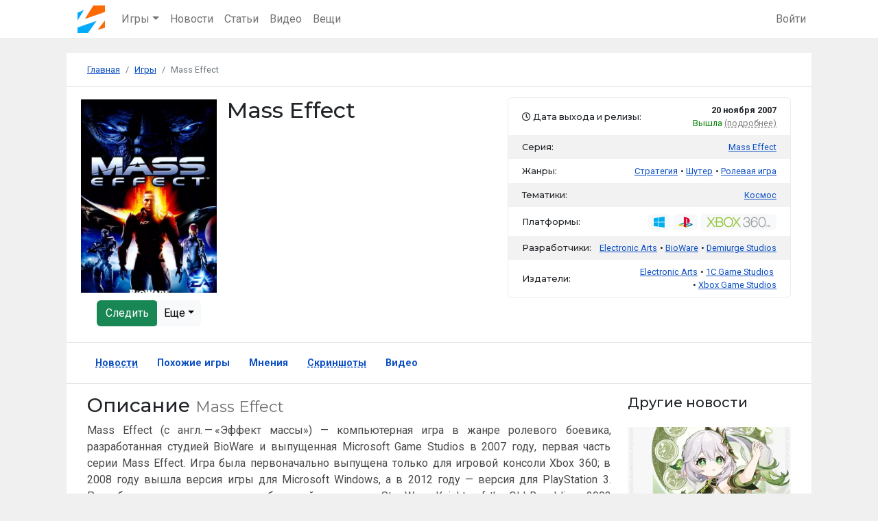

--- FILE ---
content_type: text/html; charset=UTF-8
request_url: https://zuwzuw.ru/games/9-mass-effect
body_size: 12987
content:
<!DOCTYPE html>
<html lang="ru-RU">
<head>
        <meta charset="UTF-8">
    <meta http-equiv="X-UA-Compatible" content="IE=edge">
    <meta name="viewport" content="width=device-width, initial-scale=1">
    <title>Mass Effect - дата выхода, системные требования, скриншоты, видео трейлеры и геймплей</title>
    <link rel="preconnect" href="//fonts.googleapis.com" />
            <link rel="shortcut icon" href="/favicon.ico" />
    <link rel="apple-touch-icon-precomposed" sizes="57x57" href="/favs/apple-touch-icon-57x57.png" />
    <link rel="apple-touch-icon-precomposed" sizes="114x114" href="/favs/apple-touch-icon-114x114.png" />
    <link rel="apple-touch-icon-precomposed" sizes="72x72" href="/favs/apple-touch-icon-72x72.png" />
    <link rel="apple-touch-icon-precomposed" sizes="144x144" href="/favs/apple-touch-icon-144x144.png" />
    <link rel="apple-touch-icon-precomposed" sizes="60x60" href="/favs/apple-touch-icon-60x60.png" />
    <link rel="apple-touch-icon-precomposed" sizes="120x120" href="/favs/apple-touch-icon-120x120.png" />
    <link rel="apple-touch-icon-precomposed" sizes="76x76" href="/favs/apple-touch-icon-76x76.png" />
    <link rel="apple-touch-icon-precomposed" sizes="152x152" href="/favs/apple-touch-icon-152x152.png" />
    <link rel="icon" type="image/png" href="/favs/favicon-196x196.png" sizes="196x196" />
    <link rel="icon" type="image/png" href="/favs/favicon-96x96.png" sizes="96x96" />
    <link rel="icon" type="image/png" href="/favs/favicon-32x32.png" sizes="32x32" />
    <link rel="icon" type="image/png" href="/favs/favicon-16x16.png" sizes="16x16" />
    <link rel="icon" type="image/png" href="/favs/favicon-128.png" sizes="128x128" />
    <meta name="application-name" content="ZuwZuw"/>
    <meta name="msapplication-TileColor" content="#FFFFFF" />
    <meta name="msapplication-TileImage" content="/favs/mstile-144x144.png" />
    <meta name="msapplication-square70x70logo" content="/favs/mstile-70x70.png" />
    <meta name="msapplication-square150x150logo" content="/favs/mstile-150x150.png" />
    <meta name="msapplication-wide310x150logo" content="/favs/mstile-310x150.png" />
    <meta name="msapplication-square310x310logo" content="/favs/mstile-310x310.png" />
    <meta name="csrf-param" content="_csrf">
<meta name="csrf-token" content="XILC6VublYoliQYh4IqzZKCBkIFVv2d3V6QpssqqWnkU1YiNbPqi7lTvVmit4sQS8NCg5z_2FxQgwGzGov0LSw==">
        <meta property="og:url" content="https://zuwzuw.ru/games/9-mass-effect">
    <meta property="og:url" id="api-location" content="//zuwzuw.ru/api">
    <meta property="twitter:url" content="https://zuwzuw.ru/games/9-mass-effect">
    <meta property="og:type" content="website">
    <meta property="og:title" content="Mass Effect - дата выхода, системные требования, скриншоты, видео трейлеры и геймплей">
    <meta property="twitter:title" content="Mass Effect - дата выхода, системные требования, скриншоты, видео трейлеры и геймплей">
                <meta property="og:image" content="/images/cache/f/8/9/100/f.webp">
        <meta property="twitter:image" content="/images/cache/f/8/9/100/f.webp">
            <meta name="description" content="Mass Effect (с англ. — «Эффект массы») — компьютерная игра в жанре ролевого боевика, разработанная студией BioWare и выпущенная Microsoft Game Studios в 2007 году, первая часть серии Mass Effect.">
    <meta property="og:description" content="Mass Effect (с англ. — «Эффект массы») — компьютерная игра в жанре ролевого боевика, разработанная студией BioWare и выпущенная Microsoft Game Studios в 2007 году, первая часть серии Mass Effect.">
    <meta property="twitter:description" content="Mass Effect (с англ. — «Эффект массы») — компьютерная игра в жанре ролевого боевика, разработанная студией BioWare и выпущенная Microsoft Game Studios в 2007 году, первая часть серии Mass Effect.">


    <!-- Yandex.Metrika counter --> <script> (function (d, w, c) { (w[c] = w[c] || []).push(function() { try { w.yaCounter61491661 = new Ya.Metrika({ id:61491661, clickmap:true, trackLinks:true, accurateTrackBounce:true, webvisor:true, trackHash:true }); } catch(e) { } }); var n = d.getElementsByTagName("script")[0], s = d.createElement("script"), f = function () { n.parentNode.insertBefore(s, n); }; s.type = "text/javascript"; s.async = true; s.src = "https://mc.yandex.ru/metrika/watch.js"; if (w.opera == "[object Opera]") { d.addEventListener("DOMContentLoaded", f, false); } else { f(); } })(document, window, "yandex_metrika_callbacks"); </script> <noscript><div><img src="https://mc.yandex.ru/watch/61491661" style="position:absolute; left:-9999px;" alt="" /></div></noscript> <!-- /Yandex.Metrika counter -->
    <!-- Global site tag (gtag.js) - Google Analytics -->
    <script async src="https://www.googletagmanager.com/gtag/js?id=G-VFCRB7SQFQ"></script>
    <script>
      window.dataLayer = window.dataLayer || [];
      function gtag(){dataLayer.push(arguments);}
      gtag('js', new Date());

      gtag('config', 'G-VFCRB7SQFQ');
    </script>
    <link href="https://youtube.com" rel="dns-prefetch">
<link href="https://i.ytimg.com" rel="dns-prefetch">
<link href="https://zuwzuw.ru/games/9-mass-effect" rel="canonical">
<link type="text/css" href="/assets/5d963cf/dist/jquery.fancybox.min.css?v=1667200197" rel="stylesheet" media="all">
<link type="text/css" href="/assets/a091518c/css/bootstrap.min.css?v=1667200120" rel="stylesheet" media="all">
<link href="/assets/18fe910b/css/all.min.css?v=1667200120" rel="stylesheet">
<link type="text/css" href="https://fonts.googleapis.com/css2?family=Montserrat:wght@400;500;700;900&amp;family=Roboto:wght@100;300;400;700&amp;display=swap&amp;subset=cyrillic" rel="stylesheet" media="all">
<link type="text/css" href="/assets/661d4200/css/site.min.css?v=1667200120" rel="stylesheet" media="all">
<script>var apiUrnFollow = "\/v1\/follow";
var apiWebRoot = "\/\/zuwzuw.ru\/api";</script>    <noscript>
        <style>
            .abs { opacity:1; }
            .js-depended {display: none;}
        </style>
     </noscript>
     <style>
        @media (min-width: 768px) {
            .order-md-2 {
              order: 2 !important;
            }
            .order-sm-1 {
              order: 1 !important;
            }
        }
        .h1, .h2, .h3, .h4, .h5, .h6, h1, h2, h3, h4, h5, h6, .title {
            font-family: 'Montserrat', sans-serif;
        }
        @media (max-width: 576px) {
            .absolute-wrapper h1 {
                font-size:22px!important;
            }
        }
    </style>
</head>
<body itemscope itemtype="http://schema.org/WebPage">


<nav id="w10" class="navbar-expand-md bg-white navbar-light bb pt-2 pb-2 navbar">
<div class="menu container pt-0 pb-0">
<a class="pt-0 pb-0 navbar-brand" href="/"><picture><source type="image/webp" srcset="/images/l-40x40.webp 1x, /images/l-80x80.webp 2x"><source type="image/png" srcset="/images/l-40x40.png 1x, /images/l-80x80.png 2x"><img class="logo" src="/images/l-80x80.png" width="80" height="80" alt="ZuwZuw" title="ZuwZuw"></picture></a>
<button type="button" class="navbar-toggler" data-bs-toggle="collapse" data-bs-target="#w10-collapse" aria-controls="w10-collapse" aria-expanded="false" aria-label="Toggle navigation"><span class="navbar-toggler-icon"></span></button>
<div id="w10-collapse" class="collapse navbar-collapse">
<ul id="w11" class="navbar-nav me-auto nav"><li class="dropdown nav-item"><a class="dropdown-toggle nav-link" href="#" data-bs-toggle="dropdown" role="button" aria-expanded="false">Игры</a><div id="w12" class="dropdown-menu"><a class="dropdown-item" href="/games">Все игры</a>
<a class="dropdown-item" href="/games/releases">Календарь</a>
<a class="dropdown-item" href="/games/themes">Темы</a>
<a class="dropdown-item" href="/games/genres">Жанры</a>
<a class="dropdown-item" href="/games/series">Серии</a></div></li>
<li class="nav-item"><a class="nav-link" href="/news">Новости</a></li>
<li class="nav-item"><a class="nav-link" href="/articles">Статьи</a></li>
<li class="nav-item"><a class="nav-link" href="/videos">Видео</a></li>
<li class="nav-item"><a class="nav-link" href="/items">Вещи</a></li></ul><ul id="w13" class="navbar-nav nav"><li class="nav-item"><a id="navbar-menu-login-link" class="nav-link" href="/user/auth/login">Войти</a></li></ul></div>
</div>
</nav>

<div class="wrap">
    <div class="container">
                <ul class="breadcrumb" itemprop="breadcrumb" itemscope itemtype="https://schema.org/BreadcrumbList"><li class="breadcrumb-item" itemprop="itemListElement" itemscope itemtype="https://schema.org/ListItem"><a class="home" href="/" itemprop="item"><span itemprop="name">Главная</span></a><meta itemprop="position" content="1"></li><li class="breadcrumb-item" itemprop="itemListElement" itemscope itemtype="https://schema.org/ListItem"><a href="/games" data-pjax="0" itemprop="item"><span itemprop="name">Игры</span></a><meta itemprop="position" content="2"></li><!--noindex--><li class="breadcrumb-item active" aria-current="page" itemprop="itemListElement" itemscope itemtype="https://schema.org/ListItem"><span itemprop="name">Mass Effect</span><meta itemprop="position" content="3"></li><!--/noindex-->
</ul>            
<div class="game-view" itemscope itemtype="https://schema.org/Game">
    <meta itemprop="name" content="Mass Effect">
    
    <meta itemprop="image" content="/images/cache/f/8/9/100/f.webp">            

<section class="bb">

      <div class="row">
        <div class="col-md-7 col-sm-12">
            <div class="row">
        		<div class="col-md-4 col-sm-4 me-auto p-0 text-center">
        <style type="text/css">
        	.overlap-top {
        		
				margin: -140px 0 35px;
        	}
        	
        </style>
            		<div class="game card m-auto" style="border: 3px solid #fff!important;">
                        <div class="left top">
                            </div>

                
                
                <a href="/images/cache/f/8/9/100/f.webp" data-fancybox="images"><picture itemprop="image" itemscope="" itemtype="https://schema.org/ImageObject"><source type="image/webp" srcset="/images/cache/f/8/9/100/225x320.webp 225w, /images/cache/f/8/9/100/450x640.webp 450w"><source type="image/png" srcset="/images/cache/f/8/9/100/225x320.png 225w, /images/cache/f/8/9/100/450x640.png 450w"><img src="/images/cache/f/8/9/100/f.webp" alt="Mass Effect (с англ." title="Mass Effect" loading="auto" itemprop="contentUrl"></picture></a> 
            </div>
             
            
            
                 
<div class="btn-group p-2">
    
<form id="w0" class="follow-box" method="post">
<input type="hidden" name="_csrf" value="XILC6VublYoliQYh4IqzZKCBkIFVv2d3V6QpssqqWnkU1YiNbPqi7lTvVmit4sQS8NCg5z_2FxQgwGzGov0LSw=="> 
<div class="form-group field-followform-tid required">

<input type="hidden" id="followform-tid" class="form-control" name="FollowForm[tid]" value="9">

<div class="help-block"></div>
</div><div class="form-group field-followform-tcid required">

<input type="hidden" id="followform-tcid" class="form-control" name="FollowForm[tcid]" value="1">

<div class="help-block"></div>
</div><div class="form-group field-followform-rsv">

<input type="hidden" id="followform-rsv" class="form-control" name="FollowForm[rsv]" value="text">

<div class="help-block"></div>
</div>
<button type="button" class="btn follow unfollowed">Следить</button></form>
  
  <button type="button" class="btn btn-light dropdown-toggle dropdown-toggle-split" data-bs-toggle="dropdown" aria-haspopup="true" aria-expanded="false">Еще  </button>
  <div class="dropdown-menu bs-test">
    <span class="dropdown-item disabled"><i class="fas fa-plus"></i> Добавить мнение (для авторизованных пользователей)</span>        <button type="button" class="dropdown-item"><span class="showModalButton link-like" title="Отправить репорт" data-z-initiate="Cmodal" data-modal-title="Пожаловаться" data-type="report" data-route="/user/actions/report?tcid=1&amp;tid=9"><i class="fas fa-bug"></i> Репорт</span></button>
  </div>

</div>
 



    </div>

    <div class="col-md-8 col-sm-8 align-self-stretch game-sup">
        <h1 class="section-title headline" itemprop="headline">
                    Mass Effect                </h1>
                <div class="col-12 align-self-stretch m-0 p-0">
                    <span class="intro" itemprop="description">
                                                                    </span>
                </div>
    </div>

</div>
</div>
            <div id="frGameHeaderCard_9" class="col-md-5 col-sm-12 align-self-stretch game-data pb-2">
                
                

                                <ul class="dataRows list-group">
                    <li>
                        <h6 class="pre-v">
                            <i class="far fa-clock"></i>  Дата выхода и релизы:                        </h6> 
                        <span class="v i fs-8">
                            
                                
                                <div class="strong">20 ноября 2007</div><span style="color:green;">Вышла</span> <a class="ps-link fsoft" href="/games/9-mass-effect#gameReleases" title="Перейти к списку релизов Mass Effect">(подробнее)</a>                            
                        </span>
                    </li>
                                    
                                    <li class="serie">
                        <h6 class="pre-v">Серия:</h6>
                        <span class="v i fs-8">
                            <a class="" href="/games/series/6-mass-effect" title="Серия игр: Mass Effect">Mass Effect</a>                        </span>
                    </li>
                
                                    <li class="genres">
                        <h6 class="pre-v">Жанры:</h6>
                        <span class="v group fs-8">
                            <span class="i"><a href="/games/genres/2-strategia" title="Игры в жанре: Стратегия">Стратегия</a></span><span class="i"><a href="/games/genres/9-suter" title="Игры в жанре: Шутер">Шутер</a></span><span class="i"><a href="/games/genres/16-rolevaa-igra" title="Игры в жанре: Ролевая игра">Ролевая игра</a></span>                        </span>
                    </li>
                
                                    <li class="themes">
                        <h6 class="pre-v">Тематики:</h6>
                        <span class="v group fs-8">
                            <span class="i"><a class="" href="/games/themes/1-kosmos" title="Игры в тематике: Космос">Космос</a></span>


                        </span>
                    </li>
                                                                        <li class="platforms">
                        <h6 class="pre-v">Платформы:</h6>
                        <span class="v">
                            <span class="i"><a class="bg-light badge" href="/games?platform=1" title="Другие игры на платформе Windows"><picture itemprop="image" itemscope="" itemtype="https://schema.org/ImageObject"><source type="image/webp" srcset="/images/cache/3/e/9/37097/x16.webp 1x, /images/cache/3/e/9/37097/x32.webp 2x"><source type="image/png" srcset="/images/cache/3/e/9/37097/x16.png 1x, /images/cache/3/e/9/37097/x32.png 2x"><img src="/images/cache/3/e/9/37097/f.webp" alt="Cемейство коммерческих операционных систем (OC) корпорации Microsoft, ориентированных на управление с помощью графического интерфейса." title="Windows" loading="auto" itemprop="contentUrl"></picture></a></span><span class="i"><a class="bg-light badge" href="/games?platform=6" title="Другие игры на платформе PS1"><picture itemprop="image" itemscope="" itemtype="https://schema.org/ImageObject"><source type="image/webp" srcset="/images/cache/7/c/b/70/x16.webp 1x, /images/cache/7/c/b/70/x32.webp 2x"><source type="image/png" srcset="/images/cache/7/c/b/70/x16.png 1x, /images/cache/7/c/b/70/x32.png 2x"><img src="/images/cache/7/c/b/70/f.webp" alt="PlayStation (яп." title="PS1" loading="auto" itemprop="contentUrl"></picture></a></span><span class="i"><a class="bg-light badge" href="/games?platform=10" title="Другие игры на платформе Xbox 360"><picture itemprop="image" itemscope="" itemtype="https://schema.org/ImageObject"><source type="image/webp" srcset="/images/cache/7/6/4/89/x16.webp 1x, /images/cache/7/6/4/89/x32.webp 2x"><source type="image/png" srcset="/images/cache/7/6/4/89/x16.png 1x, /images/cache/7/6/4/89/x32.png 2x"><img src="/images/cache/7/6/4/89/f.webp" alt="Xbox 360 — вторая по счёту игровая приставка компании Microsoft, которая последовала за Xbox." title="Xbox 360" loading="auto" itemprop="contentUrl"></picture></a></span>                        </span>
                    </li>
                
                                    <li class="developers">
                        <h6 class="pre-v">Разработчики:</h6>
                        <span class="v group fs-8">
                            <span class="i"><a class="" href="/companies/113-electronic-arts/games/developer" title="Игры, разработанные Electronic Arts">Electronic Arts</a></span><span class="i"><a class="" href="/companies/2250-bioware/games/developer" title="Игры, разработанные BioWare">BioWare</a></span><span class="i"><a class="" href="/companies/4260-demiurge-studios/games/developer" title="Игры, разработанные Demiurge Studios">Demiurge Studios</a></span>                        </span>
                    </li>
                
                                    <li class="publishers">
                        <h6 class="pre-v">Издатели:</h6>
                        <span class="v group fs-8">
                            <span class="i"><a href="/companies/113-electronic-arts/games/publisher?ref=game" title="Игры, изданные Electronic Arts"><span class="">Electronic Arts</span></a></span><span class="i"><a href="/companies/5282-1c-game-studios/games/publisher?ref=game" title="Игры, изданные 1C Game Studios"><span class="">1C Game Studios</span></a></span><span class="i"><a href="/companies/11377-xbox-game-studios/games/publisher?ref=game" title="Игры, изданные Xbox Game Studios"><span class="">Xbox Game Studios</span></a></span>                        </span>
                    </li>
                    
            </ul>
 
    
        <!-- frGameHeaderCard_9 End -->
    </div>
</section>
<nav id="w2" class="sticky-top game-menu bb navbar-expand bg-white p-0 navbar">
<div class="expandedM section menu pt-0 pb-0">

<button type="button" class="navbar-toggler" data-bs-toggle="collapse" data-bs-target="#w2-collapse" aria-controls="w2-collapse" aria-expanded="false" aria-label="Toggle navigation"><span class="navbar-toggler-icon"></span></button>
<div id="w2-collapse" class="collapse navbar-collapse">
<ul id="new-m" class="nav nav-pills common_nav"><li class="nav-item"><a class="anchor-l nav-link" href="#news">Новости</a></li>
<li class="nav-item"><a class="nav-link" href="/games/9-mass-effect/similar">Похожие игры</a></li>
<li class="nav-item"><a class="nav-link" href="/games/9-mass-effect/reviews">Мнения</a></li>
<li class="nav-item"><a class="anchor-l nav-link" href="#screenshots">Скриншоты</a></li>
<li class="nav-item"><a class="nav-link" href="/games/9-mass-effect/videos">Видео</a></li></ul></div>
</div>
</nav>
            <div class="section bb">
        <div class="row">
            
            <div class="col-md-9">
                <h3 class="section-title">Описание <small class="section-subtitle">Mass Effect</small></h3>
                <div class="content">
                    <p>Mass Effect (с англ. — «Эффект массы») — компьютерная игра в жанре ролевого боевика, разработанная студией BioWare и выпущенная Microsoft Game Studios в 2007 году, первая часть серии Mass Effect. Игра была первоначально выпущена только для игровой консоли Xbox 360; в 2008 году вышла версия игры для Microsoft Windows, а в 2012 году — версия для PlayStation 3. Разработке игры предшествовал большой успех игры Star Wars: Knights of the Old Republic в 2003 году. Тем временем Microsoft намеревалась повысить продажи своей игровой приставки Xbox выпуском для неё эксклюзивной игры-бестселлера; для этого компания сделала ставку на разработчиков BioWare, которые должны были придумать с нуля новую вселенную космической оперы для будущей игры, сделав особый акцент на качественной графике и многочисленных диалогах, делающих игру похожей на цифровое кино.</p>
<p>Согласно сюжету игры, в XXII веке человечество освоило технологии сверхсветовых полётов, в том числе вынесенный в название игры эффект массы, и вступило в контакт с внеземными цивилизациями. Главный герой или героиня игры, капитан Шепард, становится Спектром — специальным агентом на службе межзвёздного совета Цитадели — и вместе с группой соратников, как землян, так и инопланетян, посещает различные области и звёздные системы Млечного Пути. В ходе сюжета игры Шепард и члены его (её) экипажа, преследуя изменника Сарена, сталкиваются с истинной угрозой для галактики — Жнецами, древней цивилизацией разумных машин.</p>
<p>После выхода игра стала бестселлером и способствовала популяризации игровой приставки Xbox 360. Mass Effect получила множество премий и наград . Критики положительно оценили сюжетное повествование и качественную графику. Более сдержанные отзывы получила RPG-составляющая игры. Также рецензентами был отмечен факт сильной схожести Mass Effect со многими научно-фантастическими фильмами и сериалами, особенно со «Звёздными войнами».</p>
<p>Вокруг Mass Effect сформировалось широкое фанатское сообщество, которое создало множество фанфиков и несколько короткометражных фильмов . Успех игры сопровождался и некоторыми скандалами, в частности, из-за присутствия сцен эротического характера.</p>
<p>В 2008 и 2009 годах для игры были выпущены два загружаемых дополнения, добавляющие новые локации для посещения и задания, не связанные с основным сюжетом. В дальнейшем вышли две игры-продолжения, Mass Effect 2 (2010) и Mass Effect 3 (2012), образующие трилогию о приключениях капитана Шепард(а). Также по мотивам игры было создано множество комиксов, 4 романа и японский анимационный фильм Paragon Lost.</p>                </div>
                            </div>
            
            <div class="col-md-3">
                <div id="w3" class="hAsText"> <div class='partHeader'><h5 class="section-title">Другие новости</h5>  </div> <div class="news-list"><div class="mb-4" data-key="277">

<div data-cid="News-loop-277" class="abs card news h-100">
    <a class="ll" href="/news/277-predzagruzka-novoj-versii-32-dla-genshin-impact-budet-dostupna-utrom-31-oktabra" title="Предзагрузка  новой версии 3.2 для Genshin Impact будет доступна утром 31 октября" data-pjax="0"></a>    <div class="cover">
        
         
            <div class="card-abs-left hidden">
                <a class="rel btn " href="/news/default/update" title="Перейти к рубрике Новости/Апдейты" data-pjax="0" data-toggle="tooltip">Апдейты</a>            </div>
            <picture itemprop="image" itemscope="" itemtype="https://schema.org/ImageObject"><source type="image/webp" srcset="/images/cache/e/0/1/85506/320x180.webp 1x, /images/cache/e/0/1/85506/640x360.webp 2x"><source type="image/png" srcset="/images/cache/e/0/1/85506/320x180.png 1x, /images/cache/e/0/1/85506/640x360.png 2x"><img src="/images/cache/e/0/1/85506/f.webp" width="640" height="360" alt="31 октября в 6 утра по Москве в лаунчере клиента появится кнопка предзагрузки новой версии &quot;3." title="Предзагрузка  новой версии 3.2 для Genshin Impact будет доступна утром 31 октября" loading="lazy" itemprop="contentUrl"></picture>            </div>
    <div class="card-body">
                
        <div class="h6 card-title">Предзагрузка  новой версии 3.2 для <span class="g-label" data-id="48075">Genshin Impact</span> будет доступна утром 31 октября</div>            
    </div>
</div></div>
<div class="mb-4" data-key="276">

<div data-cid="News-loop-276" class="abs card news h-100">
    <a class="ll" href="/news/276-pokazan-novyj-gejmplejnyj-rolik-god-of-war-ragnarok" title="Показан новый геймплэйный ролик God of War: Ragnarök." data-pjax="0"></a>    <div class="cover">
        
         
            <div class="card-abs-left hidden">
                <a class="rel btn " href="/news/default/trailer" title="Перейти к рубрике Новости/Трейлер" data-pjax="0" data-toggle="tooltip">Трейлер</a>            </div>
            <picture itemprop="image" itemscope="" itemtype="https://schema.org/ImageObject"><source type="image/webp" srcset="/images/cache/1/c/7/81609/320x180.webp 1x, /images/cache/1/c/7/81609/640x360.webp 2x"><source type="image/png" srcset="/images/cache/1/c/7/81609/320x180.png 1x, /images/cache/1/c/7/81609/640x360.png 2x"><img src="/images/cache/1/c/7/81609/f.webp" width="640" height="360" alt="Game Informer представили новое геймплейное видео God of War: Ragnarök, релиз которого назначен на 9 ноября для PS4 и PS5." title="Показан новый геймплэйный ролик God of War: Ragnarök." loading="lazy" itemprop="contentUrl"></picture>            </div>
    <div class="card-body">
                
        <div class="h6 card-title">Показан новый геймплэйный ролик <span class="g-label" data-id="76125">God of War: Ragnarök</span>.</div>            
    </div>
</div></div>
<div class="mb-4" data-key="275">

<div data-cid="News-loop-275" class="abs card news h-100">
    <a class="ll" href="/news/275-24-avgusta-genshin-impact-obnovitsa-do-novoj-globalnoj-versii-30-sto-svezih-roz-prinosit-utro" title="24 августа Genshin Impact обновится до новой глобальной версии 3.0 - &quot;Сто свежих роз приносит утро&quot;" data-pjax="0"></a>    <div class="cover">
        
         
            <div class="card-abs-left hidden">
                <a class="rel btn " href="/news/default/anonsy" title="Перейти к рубрике Новости/Анонсы" data-pjax="0" data-toggle="tooltip">Анонсы</a>            </div>
            <picture itemprop="image" itemscope="" itemtype="https://schema.org/ImageObject"><source type="image/webp" srcset="/images/cache/0/f/6/80276/320x180.webp 1x, /images/cache/0/f/6/80276/640x360.webp 2x"><source type="image/png" srcset="/images/cache/0/f/6/80276/320x180.png 1x, /images/cache/0/f/6/80276/640x360.png 2x"><img src="/images/cache/0/f/6/80276/f.webp" width="640" height="360" alt="Новое обновление Genshin Impact &quot;Сто свежих роз приносит утро&quot; выйдет 24 августа, сообщили HoYoverse в своем последнем стриме." title="24 августа Genshin Impact обновится до новой глобальной версии 3.0 - &quot;Сто свежих роз приносит утро&quot;" loading="lazy" itemprop="contentUrl"></picture>            </div>
    <div class="card-body">
                
        <div class="h6 card-title">24 августа <span class="g-label" data-id="48075">Genshin Impact</span> обновится до новой глобальной версии 3.0 - "Сто свежих роз приносит утро"</div>            
    </div>
</div></div>
<div class="mb-4" data-key="274">

<div data-cid="News-loop-274" class="abs card news h-100">
    <a class="ll" href="/news/274-hogwarts-legacy-otlozen-do-sleduusego-goda" title="Hogwarts Legacy отложен до следующего года" data-pjax="0"></a>    <div class="cover">
        
         
            <div class="card-abs-left hidden">
                <a class="rel btn " href="/news/default/releases" title="Перейти к рубрике Новости/Релизы" data-pjax="0" data-toggle="tooltip">Релизы</a>            </div>
            <picture itemprop="image" itemscope="" itemtype="https://schema.org/ImageObject"><source type="image/webp" srcset="/images/cache/1/a/8/80172/320x180.webp 1x, /images/cache/1/a/8/80172/640x360.webp 2x"><source type="image/png" srcset="/images/cache/1/a/8/80172/320x180.png 1x, /images/cache/1/a/8/80172/640x360.png 2x"><img src="/images/cache/1/a/8/80172/f.webp" width="640" height="360" alt="Avalanche Software на своем твиттер канале опубликовали пост с датой релиза игры." title="Hogwarts Legacy отложен до следующего года" loading="lazy" itemprop="contentUrl"></picture>            </div>
    <div class="card-body">
                
        <div class="h6 card-title"><span class="g-label" data-id="70908">Hogwarts Legacy</span> отложен до следующего года</div>            
    </div>
</div></div></div></div>  
            </div>
        </div>
        
        </div> 
      
                <span id="serie_games" class="s-a"></span><section id="w4" class="bb"> <div class='partHeader'><h3 class="section-title">Серия <span class="section-subtitle">Mass Effect</span></h3>  <span class="read-all vertical-align-top float-right"><a class="btn btn-light" href="/games/series/6-mass-effect">Еще</a></span></div> <div class="row"><div class="col-md-2 mb-2" data-key="12"><div class="abs card game popper_make poppinga" data-id="12" data-popGroup="games">
    <a class="ll" href="/games/12-mass-effect-andromeda" title="Mass Effect Andromeda" data-pjax="0"></a>	<div class="cover">
                          
                
                    
                    
        <div class="right top m-1 z-32">
                  
        </div>  
        <div class="right bottom m-2 z-32">
<form id="w5" class="follow-box" method="post">
<input type="hidden" name="_csrf" value="XILC6VublYoliQYh4IqzZKCBkIFVv2d3V6QpssqqWnkU1YiNbPqi7lTvVmit4sQS8NCg5z_2FxQgwGzGov0LSw=="> 
<div class="form-group field-followform-tid required">

<input type="hidden" id="followform-tid" class="form-control" name="FollowForm[tid]" value="12">

<div class="help-block"></div>
</div><div class="form-group field-followform-tcid required">

<input type="hidden" id="followform-tcid" class="form-control" name="FollowForm[tcid]" value="1">

<div class="help-block"></div>
</div><div class="form-group field-followform-rsv">

<input type="hidden" id="followform-rsv" class="form-control" name="FollowForm[rsv]" value="icon">

<div class="help-block"></div>
</div>
<button type="button" class="btn follow unfollowed icon"></button></form>                
            </div>
        
        
		
        <picture itemprop="image" itemscope="" itemtype="https://schema.org/ImageObject"><source type="image/webp" srcset="/images/cache/5/e/f/118/180x256.webp 180w, /images/cache/5/e/f/118/360x512.webp 360w, /images/cache/5/e/f/118/225x320.webp 225w, /images/cache/5/e/f/118/450x640.webp 450w" sizes="(min-width: 1084px) 225px, (min-width: 768px) 180px, (min-width: 664px) 225px, (min-width: 576px) 180px, (min-width: 448px) 225px, 180px"><source type="image/png" srcset="/images/cache/5/e/f/118/180x256.png 180w, /images/cache/5/e/f/118/360x512.png 360w, /images/cache/5/e/f/118/225x320.png 225w, /images/cache/5/e/f/118/450x640.png 450w" sizes="(min-width: 1084px) 225px, (min-width: 768px) 180px, (min-width: 664px) 225px, (min-width: 576px) 180px, (min-width: 448px) 225px, 180px"><img src="/images/cache/5/e/f/118/f.webp" width="600" height="900" alt="Mass Effect: Andromeda — компьютерная игра в жанре ролевого боевика, разработанная студией BioWare для персональных компьютеров, PlayStation 4 и Xbox One, четвёртая игра в серии Mass Effect." title="Mass Effect Andromeda" loading="lazy" itemprop="contentUrl"></picture>	</div>

			<div class="card-body text-center">
			<span class="h6 card-title" title="Mass Effect Andromeda">Mass Effect Andromeda</span>		</div>
	
</div></div>
<div class="col-md-2 mb-2" data-key="11"><div class="abs card game popper_make poppinga" data-id="11" data-popGroup="games">
    <a class="ll" href="/games/11-mass-effect-3" title="Mass Effect 3" data-pjax="0"></a>	<div class="cover">
                          
                
                    
                    
        <div class="right top m-1 z-32">
                  
        </div>  
        <div class="right bottom m-2 z-32">
<form id="w6" class="follow-box" method="post">
<input type="hidden" name="_csrf" value="XILC6VublYoliQYh4IqzZKCBkIFVv2d3V6QpssqqWnkU1YiNbPqi7lTvVmit4sQS8NCg5z_2FxQgwGzGov0LSw=="> 
<div class="form-group field-followform-tid required">

<input type="hidden" id="followform-tid" class="form-control" name="FollowForm[tid]" value="11">

<div class="help-block"></div>
</div><div class="form-group field-followform-tcid required">

<input type="hidden" id="followform-tcid" class="form-control" name="FollowForm[tcid]" value="1">

<div class="help-block"></div>
</div><div class="form-group field-followform-rsv">

<input type="hidden" id="followform-rsv" class="form-control" name="FollowForm[rsv]" value="icon">

<div class="help-block"></div>
</div>
<button type="button" class="btn follow unfollowed icon"></button></form>                
            </div>
        
        
		
        <picture itemprop="image" itemscope="" itemtype="https://schema.org/ImageObject"><source type="image/webp" srcset="/images/cache/e/b/1/117/180x256.webp 180w, /images/cache/e/b/1/117/360x512.webp 360w, /images/cache/e/b/1/117/225x320.webp 225w, /images/cache/e/b/1/117/450x640.webp 450w" sizes="(min-width: 1084px) 225px, (min-width: 768px) 180px, (min-width: 664px) 225px, (min-width: 576px) 180px, (min-width: 448px) 225px, 180px"><source type="image/png" srcset="/images/cache/e/b/1/117/180x256.png 180w, /images/cache/e/b/1/117/360x512.png 360w, /images/cache/e/b/1/117/225x320.png 225w, /images/cache/e/b/1/117/450x640.png 450w" sizes="(min-width: 1084px) 225px, (min-width: 768px) 180px, (min-width: 664px) 225px, (min-width: 576px) 180px, (min-width: 448px) 225px, 180px"><img src="/images/cache/e/b/1/117/f.webp" width="600" height="900" alt="«Mass Effect 3» — компьютерная игра в жанре Action/RPG канадской компании BioWare, третья часть одноимённой серии игр." title="Mass Effect 3" loading="lazy" itemprop="contentUrl"></picture>	</div>

			<div class="card-body text-center">
			<span class="h6 card-title" title="Mass Effect 3">Mass Effect 3</span>		</div>
	
</div></div>
<div class="col-md-2 mb-2" data-key="10"><div class="abs card game popper_make poppinga" data-id="10" data-popGroup="games">
    <a class="ll" href="/games/10-mass-effect-2" title="Mass Effect 2" data-pjax="0"></a>	<div class="cover">
                          
                
                    
                    
        <div class="right top m-1 z-32">
                  
        </div>  
        <div class="right bottom m-2 z-32">
<form id="w7" class="follow-box" method="post">
<input type="hidden" name="_csrf" value="XILC6VublYoliQYh4IqzZKCBkIFVv2d3V6QpssqqWnkU1YiNbPqi7lTvVmit4sQS8NCg5z_2FxQgwGzGov0LSw=="> 
<div class="form-group field-followform-tid required">

<input type="hidden" id="followform-tid" class="form-control" name="FollowForm[tid]" value="10">

<div class="help-block"></div>
</div><div class="form-group field-followform-tcid required">

<input type="hidden" id="followform-tcid" class="form-control" name="FollowForm[tcid]" value="1">

<div class="help-block"></div>
</div><div class="form-group field-followform-rsv">

<input type="hidden" id="followform-rsv" class="form-control" name="FollowForm[rsv]" value="icon">

<div class="help-block"></div>
</div>
<button type="button" class="btn follow unfollowed icon"></button></form>                
            </div>
        
        
		
        <picture itemprop="image" itemscope="" itemtype="https://schema.org/ImageObject"><source type="image/webp" srcset="/images/cache/e/c/8/102/180x256.webp 180w, /images/cache/e/c/8/102/360x512.webp 360w, /images/cache/e/c/8/102/225x320.webp 225w, /images/cache/e/c/8/102/450x640.webp 450w" sizes="(min-width: 1084px) 225px, (min-width: 768px) 180px, (min-width: 664px) 225px, (min-width: 576px) 180px, (min-width: 448px) 225px, 180px"><source type="image/png" srcset="/images/cache/e/c/8/102/180x256.png 180w, /images/cache/e/c/8/102/360x512.png 360w, /images/cache/e/c/8/102/225x320.png 225w, /images/cache/e/c/8/102/450x640.png 450w" sizes="(min-width: 1084px) 225px, (min-width: 768px) 180px, (min-width: 664px) 225px, (min-width: 576px) 180px, (min-width: 448px) 225px, 180px"><img src="/images/cache/e/c/8/102/f.webp" width="600" height="900" alt="Mass Effect 2 (с англ." title="Mass Effect 2" loading="lazy" itemprop="contentUrl"></picture>	</div>

			<div class="card-body text-center">
			<span class="h6 card-title" title="Mass Effect 2">Mass Effect 2</span>		</div>
	
</div></div></div></section>                        
    
    
    <span id="news" class="s-a"></span><section id="w8" class="bb"> <div class='partHeader'><h3 class="section-title">Новости <span class="section-subtitle">Mass Effect</span></h3>  <span class="read-all vertical-align-top float-right"><a class="btn btn-light" href="/games/9-mass-effect/news">Еще</a></span></div> <div class="row news-list"><div class="col-md-4 col-sm-6 col-12 mb-3" data-key="257">

<div data-cid="News-loop-257" class="abs card news h-100">
    <a class="ll" href="/news/257-razrabotciki-vernulis-k-rabote-nad-zagadocnoj-sleduusej-igroj-mass-effect" title="Разработчики вернулись к работе над загадочной следующей игрой Mass Effect" data-pjax="0"></a>    <div class="cover">
        
         
            <div class="card-abs-left hidden">
                <a class="rel btn " href="/news/default/teaser" title="Перейти к рубрике Новости/Тизеры" data-pjax="0" data-toggle="tooltip">Тизеры</a>            </div>
            <picture itemprop="image" itemscope="" itemtype="https://schema.org/ImageObject"><source type="image/webp" srcset="/images/cache/b/0/b/52775/320x180.webp 1x, /images/cache/b/0/b/52775/640x360.webp 2x"><source type="image/png" srcset="/images/cache/b/0/b/52775/320x180.png 1x, /images/cache/b/0/b/52775/640x360.png 2x"><img src="/images/cache/b/0/b/52775/f.webp" width="640" height="360" alt="Майк Гэмбл, директор проекта по новой игре, после анонса на прошлой неделе зашел в Twitter, чтобы представить многих членов команды, работающих над новой игрой." title="Разработчики вернулись к работе над загадочной следующей игрой Mass Effect" loading="lazy" itemprop="contentUrl"></picture>            </div>
    <div class="card-body">
                
        <div class="h6 card-title">Разработчики вернулись к работе над загадочной следующей игрой <span class="g-label" data-id="9">Mass Effect</span></div>            
    </div>
</div></div>
<div class="col-md-4 col-sm-6 col-12 mb-3" data-key="194">

<div data-cid="News-loop-194" class="abs card news h-100">
    <a class="ll" href="/news/194-bioware-vypuskaet-novyj-mass-effect" title="BioWare выпускает новый Mass Effect" data-pjax="0"></a>    <div class="cover">
        
         
            <div class="card-abs-left hidden">
                <a class="rel btn " href="/news/default/interesting" title="Перейти к рубрике Новости/Интересное" data-pjax="0" data-toggle="tooltip">Интересное</a>            </div>
            <picture itemprop="image" itemscope="" itemtype="https://schema.org/ImageObject"><source type="image/webp" srcset="/images/cache/8/9/d/50289/320x180.webp 1x, /images/cache/8/9/d/50289/640x360.webp 2x"><source type="image/png" srcset="/images/cache/8/9/d/50289/320x180.png 1x, /images/cache/8/9/d/50289/640x360.png 2x"><img src="/images/cache/8/9/d/50289/f.webp" width="640" height="360" alt="Приятные новости для поклонников серии Mass Effect Electronic Arts и BioWare (наконец) подтвердили, что ремастер трилогии Mass Effect под названием Mass Effect: Legendary Edition находится на подходе." title="BioWare выпускает новый Mass Effect" loading="lazy" itemprop="contentUrl"></picture>            </div>
    <div class="card-body">
                
        <div class="h6 card-title">BioWare выпускает новый <span class="g-label" data-id="9">Mass Effect</span></div>            
    </div>
</div></div>
<div class="col-md-4 col-sm-6 col-12 mb-3" data-key="193">

<div data-cid="News-loop-193" class="abs card news h-100">
    <a class="ll" href="/news/193-stal-dostupen-tizer-dla-legendarnogo-izdania-mass-effect" title="Стал доступен тизер для легендарного издания Mass Effect" data-pjax="0"></a>    <div class="cover">
        
         
            <div class="card-abs-left hidden">
                <a class="rel btn " href="/news/default/trailer" title="Перейти к рубрике Новости/Трейлер" data-pjax="0" data-toggle="tooltip">Трейлер</a>            </div>
            <picture itemprop="image" itemscope="" itemtype="https://schema.org/ImageObject"><source type="image/webp" srcset="/images/cache/d/b/a/50288/320x180.webp 1x, /images/cache/d/b/a/50288/640x360.webp 2x"><source type="image/png" srcset="/images/cache/d/b/a/50288/320x180.png 1x, /images/cache/d/b/a/50288/640x360.png 2x"><img src="/images/cache/d/b/a/50288/f.webp" width="640" height="360" alt="Наконец-то был объявлен долгожданный ремастеринг трилогии Mass Effect, возвращающий сагу Шеперда, но в более высоком разрешении и с улучшенной графикой." title="Стал доступен тизер для легендарного издания Mass Effect" loading="lazy" itemprop="contentUrl"></picture>            </div>
    <div class="card-body">
                
        <div class="h6 card-title">Стал доступен тизер для легендарного издания <span class="g-label" data-id="9">Mass Effect</span></div>            
    </div>
</div></div></div></section>
    <section id="w9" class="bb"> <div class='partHeader'><h3 class="section-title">Видео <span class="section-subtitle">Mass Effect</span></h3>  <span class="read-all vertical-align-top float-right"><a class="btn btn-light" href="/games/9-mass-effect/videos">Еще</a></span></div> <div class="row"><div class="col-md-4 col-6" data-key="143">                
<div id="videos-loop-143" class="abs card video mb-2">
    	<div class="cover">

            
            
           <div class="card-abs-left">
                        </div>

    		<a href="/videos/143" data-pjax="0"><span class="v-icon"></span><img src="https://i.ytimg.com/vi/mhkQXENX4XM/mqdefault.jpg"></a>        </div>
        <div class="card-body">
                    <span class="h6 card-title"><a href="/videos/143" data-pjax="0"><span class="g-label" data-id="9">Mass Effect</span> Legendary Edition – Official Teaser</a></span>        </div>
    </div>
</div></div></section>
    
    <span id="releases" class="s-a"></span><div id="gameReleases" class="section">
	<h3 class="section-title mb">
                Релизы 
                <small class="section-subtitle">
                    Mass Effect                </small>
    </h3>
    <ul class="dataRows list-group">
		                <li class="release ready">

                    <div class="pre-v d-inline-block releaseMark">
                                                <div class="d-inline-block pl-3">
                            <div class="text-muted fs-9">18 лет назад</div>                            <span class="strong">20 ноября 2007</span>
                            
                        <div>
                                                            <span class="flag ww" title="Whole World"></span><span class="flag ru" title="Russian Federation"></span>                                
                                <a class="i fs-i pr-2" href="/companies/113-electronic-arts" title="Издатель. На страницу Electronic Arts">Electronic Arts</a><a class="i fs-i pr-2" href="/companies/5282-1c-game-studios" title="Издатель. На страницу 1C Game Studios">1C Game Studios</a><a class="i fs-i pr-2" href="/companies/11377-xbox-game-studios" title="Издатель. На страницу Xbox Game Studios">Xbox Game Studios</a>                                                    </div>
                        </div>
                    </div>

                    <div class="v">
                                                    <span class="i"><a class="bg-light badge p-2" href="/games?platform=1" title="Windows"><picture itemprop="image" itemscope="" itemtype="https://schema.org/ImageObject"><source type="image/webp" srcset="/images/cache/3/e/9/37097/x32.webp 1x, /images/cache/3/e/9/37097/x64.webp 2x"><source type="image/png" srcset="/images/cache/3/e/9/37097/x32.png 1x, /images/cache/3/e/9/37097/x64.png 2x"><img src="/images/cache/3/e/9/37097/f.webp" alt="Cемейство коммерческих операционных систем (OC) корпорации Microsoft, ориентированных на управление с помощью графического интерфейса." title="Windows" loading="auto" itemprop="contentUrl"></picture></a></span>                                                    <span class="i"><a class="bg-light badge p-2" href="/games?platform=6" title="PS1"><picture itemprop="image" itemscope="" itemtype="https://schema.org/ImageObject"><source type="image/webp" srcset="/images/cache/7/c/b/70/x32.webp 1x, /images/cache/7/c/b/70/x64.webp 2x"><source type="image/png" srcset="/images/cache/7/c/b/70/x32.png 1x, /images/cache/7/c/b/70/x64.png 2x"><img src="/images/cache/7/c/b/70/f.webp" alt="PlayStation (яп." title="PS1" loading="auto" itemprop="contentUrl"></picture></a></span>                                                    <span class="i"><a class="bg-light badge p-2" href="/games?platform=10" title="Xbox 360"><picture itemprop="image" itemscope="" itemtype="https://schema.org/ImageObject"><source type="image/webp" srcset="/images/cache/7/6/4/89/x32.webp 1x, /images/cache/7/6/4/89/x64.webp 2x"><source type="image/png" srcset="/images/cache/7/6/4/89/x32.png 1x, /images/cache/7/6/4/89/x64.png 2x"><img src="/images/cache/7/6/4/89/f.webp" alt="Xbox 360 — вторая по счёту игровая приставка компании Microsoft, которая последовала за Xbox." title="Xbox 360" loading="auto" itemprop="contentUrl"></picture></a></span>                                                 
                    </div>
                </li>
           	</ul>
	<div class="p-3 fs-9 text-muted"><p>Список релизов игры Mass Effect. Все известные даты выхода, страна или регион, а также платформы на которые игра была или будет издана, и участвующие в издании компании</p></div></div>
</div>
    </div>
</div>
 
    <footer class="footer">
    <div class="container pt-0 pb-1">
        <div class="row">
           <div class="col-md-2 text-center">
            <picture><source type="image/webp" srcset="/images/l-155x155.webp 1x, /images/l-f.webp 2x"><source type="image/png" srcset="/images/l-155x155.png 1x, /images/l-f.png 2x"><img src="/images/l-f.png" width="310" height="310" alt="ZuwZuw" title="ZuwZuw"></picture>                         <p class="pull-left cb">&copy; ZuwZuw.com 2026</p> 
            <ul class="ul-f-menu">
                
                
            </ul>
        </div>
        <div class="col-md-6 ft">
            <p>ZuwZuw.com - сайт об играх, смежных технологиях, новостях игровой и "железной" индустрий. </p>
            <p class="mb-3">Обзоры, рецензии, свежие новости и многое другое, что может быть интересно и полезно как энтузиастам, так и просто любителям игрулек.</p>
            <small><a class="text-muted" href="/documents/privacy">Политика конфиденциальности</a></small>
                •   
            <small><a class="text-muted" href="/documents/terms-and-conditions">Пользовательское соглашение</a></small>
                        
        </div>
        <div class="col-md-2 fl">
            <ul class="ul-f-menu">
                                <li><a class="" href="/contact">Обратная связь</a></li>
                <li></li>
                <li> </li>
                
            </ul>
        </div>
        <div class="col-md-2 fl">
            <ul class="ul-f-menu">
                <li><a class="" href="/games">Игры</a></li>
                <li><a class="" href="/news">Новости</a></li>
                <li><a class="" href="/videos">Видео</a></li>
                <li><a class="" href="/activity">Активность сайта</a></li>
                <li><a class="" href="/platforms">Платформы</a></li>
                <li><a class="" href="/companies">Компании</a></li>
                 
            </ul>
        </div>
       
        </div>
        

        
    </div>
   
</footer><div id="toastAlert" class="fixed-bottom" style="right: auto;"></div>  

<div id="Cmodal" class="modal fade" aria-hidden="true" aria-labelledby="Cmodal-label">
<div class="modal-dialog modal-lg">
<div class="modal-content">
<div id="CmodalHeader" class="modal-header">
<h5 id="Cmodal-label" class="modal-title"></h5>
<button type="button" id="close-button" class="btn-close" data-bs-dismiss="modal" aria-label="Закрыть"></button>
</div>
<div class="modal-body">
<div id='CmodalContent'></div>
</div>

</div>
</div>
</div>  </div>
</div>
<script src="/assets/81c61478/jquery.min.js?v=1667200120"></script>
<script src="/assets/e5915f0c/js/follow.min.js?v=1667200201"></script>
<script src="/assets/81eaef90/yii.js?v=1667200120"></script>
<script src="/assets/e7d43c04/yii.validation.js?v=1667200201"></script>
<script src="/assets/81eaef90/yii.activeForm.js?v=1667200120"></script>
<script src="/assets/5d963cf/dist/jquery.fancybox.min.js?v=1667200197"></script>
<script src="/assets/a091518c/js/bootstrap.bundle.min.js?v=1667200120"></script>
<script src="/assets/661d4200/js/main.min.js?v=1667200120"></script>
<script>
            $('body').on('click','.follow-box .follow',function () {
                proceedFollow(this);
            });
        </script>
<script>jQuery(function ($) {
jQuery('#w0').yiiActiveForm([{"id":"followform-tid","name":"tid","container":".field-followform-tid","input":"#followform-tid","validateOnChange":false,"validateOnBlur":false,"validate":function (attribute, value, messages, deferred, $form) {yii.validation.required(value, messages, {"message":"Необходимо заполнить «Tid»."});yii.validation.number(value, messages, {"pattern":/^[+-]?\d+$/,"message":"Значение «Tid» должно быть целым числом.","skipOnEmpty":1});}},{"id":"followform-tcid","name":"tcid","container":".field-followform-tcid","input":"#followform-tcid","validateOnChange":false,"validateOnBlur":false,"validate":function (attribute, value, messages, deferred, $form) {yii.validation.required(value, messages, {"message":"Необходимо заполнить «Tcid»."});yii.validation.number(value, messages, {"pattern":/^[+-]?\d+$/,"message":"Значение «Tcid» должно быть целым числом.","skipOnEmpty":1});}},{"id":"followform-rsv","name":"rsv","container":".field-followform-rsv","input":"#followform-rsv","validateOnChange":false,"validateOnBlur":false,"validate":function (attribute, value, messages, deferred, $form) {yii.validation.string(value, messages, {"message":"Значение «Rsv» должно быть строкой.","skipOnEmpty":1});}}], []);
$.fancybox.defaults.loop = true;
jQuery('#w5').yiiActiveForm([{"id":"followform-tid","name":"tid","container":".field-followform-tid","input":"#followform-tid","validateOnChange":false,"validateOnBlur":false,"validate":function (attribute, value, messages, deferred, $form) {yii.validation.required(value, messages, {"message":"Необходимо заполнить «Tid»."});yii.validation.number(value, messages, {"pattern":/^[+-]?\d+$/,"message":"Значение «Tid» должно быть целым числом.","skipOnEmpty":1});}},{"id":"followform-tcid","name":"tcid","container":".field-followform-tcid","input":"#followform-tcid","validateOnChange":false,"validateOnBlur":false,"validate":function (attribute, value, messages, deferred, $form) {yii.validation.required(value, messages, {"message":"Необходимо заполнить «Tcid»."});yii.validation.number(value, messages, {"pattern":/^[+-]?\d+$/,"message":"Значение «Tcid» должно быть целым числом.","skipOnEmpty":1});}},{"id":"followform-rsv","name":"rsv","container":".field-followform-rsv","input":"#followform-rsv","validateOnChange":false,"validateOnBlur":false,"validate":function (attribute, value, messages, deferred, $form) {yii.validation.string(value, messages, {"message":"Значение «Rsv» должно быть строкой.","skipOnEmpty":1});}}], []);
jQuery('#w6').yiiActiveForm([{"id":"followform-tid","name":"tid","container":".field-followform-tid","input":"#followform-tid","validateOnChange":false,"validateOnBlur":false,"validate":function (attribute, value, messages, deferred, $form) {yii.validation.required(value, messages, {"message":"Необходимо заполнить «Tid»."});yii.validation.number(value, messages, {"pattern":/^[+-]?\d+$/,"message":"Значение «Tid» должно быть целым числом.","skipOnEmpty":1});}},{"id":"followform-tcid","name":"tcid","container":".field-followform-tcid","input":"#followform-tcid","validateOnChange":false,"validateOnBlur":false,"validate":function (attribute, value, messages, deferred, $form) {yii.validation.required(value, messages, {"message":"Необходимо заполнить «Tcid»."});yii.validation.number(value, messages, {"pattern":/^[+-]?\d+$/,"message":"Значение «Tcid» должно быть целым числом.","skipOnEmpty":1});}},{"id":"followform-rsv","name":"rsv","container":".field-followform-rsv","input":"#followform-rsv","validateOnChange":false,"validateOnBlur":false,"validate":function (attribute, value, messages, deferred, $form) {yii.validation.string(value, messages, {"message":"Значение «Rsv» должно быть строкой.","skipOnEmpty":1});}}], []);
jQuery('#w7').yiiActiveForm([{"id":"followform-tid","name":"tid","container":".field-followform-tid","input":"#followform-tid","validateOnChange":false,"validateOnBlur":false,"validate":function (attribute, value, messages, deferred, $form) {yii.validation.required(value, messages, {"message":"Необходимо заполнить «Tid»."});yii.validation.number(value, messages, {"pattern":/^[+-]?\d+$/,"message":"Значение «Tid» должно быть целым числом.","skipOnEmpty":1});}},{"id":"followform-tcid","name":"tcid","container":".field-followform-tcid","input":"#followform-tcid","validateOnChange":false,"validateOnBlur":false,"validate":function (attribute, value, messages, deferred, $form) {yii.validation.required(value, messages, {"message":"Необходимо заполнить «Tcid»."});yii.validation.number(value, messages, {"pattern":/^[+-]?\d+$/,"message":"Значение «Tcid» должно быть целым числом.","skipOnEmpty":1});}},{"id":"followform-rsv","name":"rsv","container":".field-followform-rsv","input":"#followform-rsv","validateOnChange":false,"validateOnBlur":false,"validate":function (attribute, value, messages, deferred, $form) {yii.validation.string(value, messages, {"message":"Значение «Rsv» должно быть строкой.","skipOnEmpty":1});}}], []);
jQuery('#Cmodal').modal({"show":false,"backdrop":"static","keyboard":false});
});</script></body>
</html>


--- FILE ---
content_type: application/javascript; charset=UTF-8
request_url: https://zuwzuw.ru/assets/e5915f0c/js/follow.min.js?v=1667200201
body_size: 214
content:
function proceedFollow(e){var a=e.form;if(!$(a).data("requestRunning")){$(a).data("requestRunning",!0);var o=new Object;o.beforeSend=function(a,o){$(e).addClass("loading")},o.success=function(a,o,n){!0===a.success&&($(e).html(a.replacer.text),a.replacer.class&&$(e).removeClass(a.replacer.class.remove).addClass(a.replacer.class.add),console.log(e))},o.complete=function(o,n){o&&pushNotification(o),$(a).data("requestRunning",!1),$(e).removeClass("loading")},o.error=function(e,a,o){pushNotification(e,!0)},sendLocalApiCall(apiWebRoot+apiUrnFollow,$(a).serializeArray(),"POST",o)}}